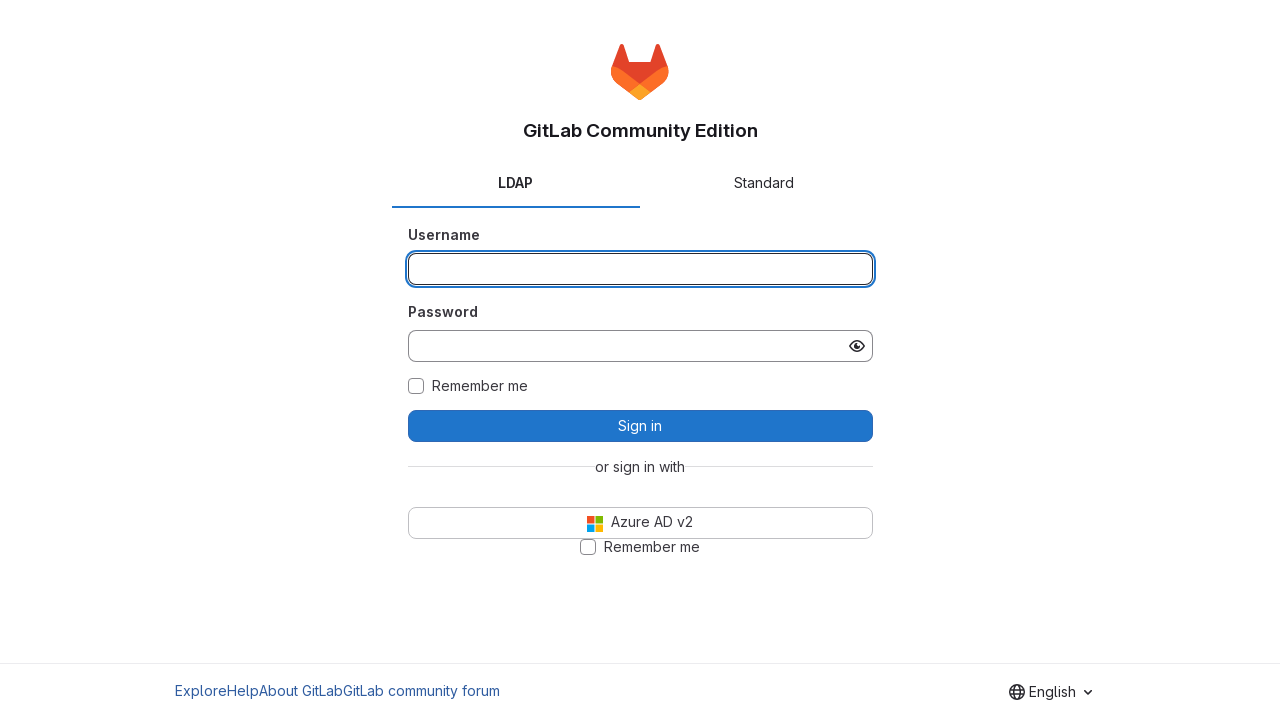

--- FILE ---
content_type: text/html; charset=utf-8
request_url: https://git.qt.io/users/sign_in
body_size: 5967
content:
<!DOCTYPE html>
<html class="html-devise-layout gl-system" lang="en">
<head prefix="og: http://ogp.me/ns#">
<meta charset="utf-8">
<meta content="IE=edge" http-equiv="X-UA-Compatible">
<meta content="width=device-width, initial-scale=1" name="viewport">
<title>Sign in · GitLab</title>
<script>
//<![CDATA[
window.gon={};gon.api_version="v4";gon.default_avatar_url="https://git.qt.io/assets/no_avatar-849f9c04a3a0d0cea2424ae97b27447dc64a7dbfae83c036c45b403392f0e8ba.png";gon.max_file_size=10;gon.asset_host=null;gon.webpack_public_path="/assets/webpack/";gon.relative_url_root="";gon.user_color_mode="gl-system";gon.user_color_scheme="white";gon.markdown_surround_selection=null;gon.markdown_automatic_lists=null;gon.markdown_maintain_indentation=null;gon.math_rendering_limits_enabled=true;gon.allow_immediate_namespaces_deletion=true;gon.recaptcha_api_server_url="https://www.recaptcha.net/recaptcha/api.js";gon.recaptcha_sitekey="";gon.gitlab_url="https://git.qt.io";gon.promo_url="https://about.gitlab.com";gon.forum_url="https://forum.gitlab.com";gon.docs_url="https://docs.gitlab.com";gon.revision="7ad50626fc9";gon.feature_category="system_access";gon.gitlab_logo="/assets/gitlab_logo-2957169c8ef64c58616a1ac3f4fc626e8a35ce4eb3ed31bb0d873712f2a041a0.png";gon.secure=true;gon.sprite_icons="/assets/icons-4c8dcc4ae95b72054c5ab1467cf841cbe8c4717ac179b67e7e1f80a72d92038a.svg";gon.sprite_file_icons="/assets/file_icons/file_icons-90de312d3dbe794a19dee8aee171f184ff69ca9c9cf9fe37e8b254e84c3a1543.svg";gon.illustrations_path="/images/illustrations.svg";gon.emoji_sprites_css_path="/assets/emoji_sprites-bd26211944b9d072037ec97cb138f1a52cd03ef185cd38b8d1fcc963245199a1.css";gon.emoji_backend_version=4;gon.gridstack_css_path="/assets/lazy_bundles/gridstack-f42069e5c7b1542688660592b48f2cbd86e26b77030efd195d124dbd8fe64434.css";gon.test_env=false;gon.disable_animations=false;gon.suggested_label_colors={"#cc338b":"Magenta-pink","#dc143c":"Crimson","#c21e56":"Rose red","#cd5b45":"Dark coral","#ed9121":"Carrot orange","#eee600":"Titanium yellow","#009966":"Green-cyan","#8fbc8f":"Dark sea green","#6699cc":"Blue-gray","#e6e6fa":"Lavender","#9400d3":"Dark violet","#330066":"Deep violet","#36454f":"Charcoal grey","#808080":"Gray"};gon.first_day_of_week=0;gon.time_display_relative=true;gon.time_display_format=0;gon.ee=false;gon.jh=false;gon.dot_com=false;gon.uf_error_prefix="UF";gon.pat_prefix="glpat-";gon.keyboard_shortcuts_enabled=true;gon.broadcast_message_dismissal_path=null;gon.diagramsnet_url="https://embed.diagrams.net";gon.features={"uiForOrganizations":false,"organizationSwitching":false,"findAndReplace":false,"removeMonitorMetrics":true,"workItemViewForIssues":true,"newProjectCreationForm":false,"workItemsClientSideBoards":false,"glqlWorkItems":true,"glqlAggregation":false,"glqlTypescript":false,"paneledView":true,"archiveGroup":false,"accessibleLoadingButton":false,"projectStudioEnabled":true};
//]]>
</script>

<script>
//<![CDATA[
const root = document.documentElement;
if (window.matchMedia('(prefers-color-scheme: dark)').matches) {
  root.classList.add('gl-dark');
}

window.matchMedia('(prefers-color-scheme: dark)').addEventListener('change', (e) => {
  if (e.matches) {
    root.classList.add('gl-dark');
  } else {
    root.classList.remove('gl-dark');
  }
});

//]]>
</script>




<meta content="light dark" name="color-scheme">
<link rel="stylesheet" href="/assets/application-59ae9d4e7b7d01e8999df286773289ffa474123a7b129150e7e77fa443e2c2e4.css" media="(prefers-color-scheme: light)" />
<link rel="stylesheet" href="/assets/application_dark-18c1dccdcc67b178f5f5ced6b712949c6bf7c7c7232d218b2b630b7bb6a7c047.css" media="(prefers-color-scheme: dark)" />
<link rel="stylesheet" href="/assets/page_bundles/login-7240ec00cf3969b710fe5e8959f8ef8eeff66d635ded28839b1b4256ae8d96a3.css" /><link rel="stylesheet" href="/assets/page_bundles/commit_description-9e7efe20f0cef17d0606edabfad0418e9eb224aaeaa2dae32c817060fa60abcc.css" /><link rel="stylesheet" href="/assets/page_bundles/work_items-9f34e9e1785e95144a97edb25299b8dd0d2e641f7efb2d8b7bea3717104ed8f2.css" /><link rel="stylesheet" href="/assets/page_bundles/notes_shared-a4dff941637ebef2cf76105ce3c2b1b2cb2c523f2af7710be4e47d6892e03c41.css" />
<link rel="stylesheet" href="/assets/tailwind_cqs-de28f8d90ad9af296011cb3f71159cd95a46c3d2741eb02f3146ede54bf818ca.css" />


<link rel="stylesheet" href="/assets/fonts-deb7ad1d55ca77c0172d8538d53442af63604ff490c74acc2859db295c125bdb.css" />
<link rel="stylesheet" href="/assets/highlight/themes/white-9669e20d2bac0337d55977e9ba6cf7540fcbb9d11ec33b69e51bae1d72e40db3.css" media="(prefers-color-scheme: light)" />
<link rel="stylesheet" href="/assets/highlight/themes/dark-c73a404d1f019e02345db3f656cde81011d1ed7ae616045770ab85f7deac07d6.css" media="(prefers-color-scheme: dark)" />

<script src="/assets/webpack/runtime.2c23d346.bundle.js" defer="defer"></script>
<script src="/assets/webpack/main.cf3ff92e.chunk.js" defer="defer"></script>
<script src="/assets/webpack/tracker.4ac2efa2.chunk.js" defer="defer"></script>
<script>
//<![CDATA[
window.snowplowOptions = {"namespace":"gl","hostname":"git.qt.io:443","postPath":"/-/collect_events","forceSecureTracker":true,"appId":"gitlab_sm"}

gl = window.gl || {};
gl.snowplowStandardContext = {"schema":"iglu:com.gitlab/gitlab_standard/jsonschema/1-1-7","data":{"environment":"self-managed","source":"gitlab-rails","correlation_id":"01KFFVYC7F81RSG8GMS65AG96Q","plan":"free","extra":{},"user_id":null,"global_user_id":null,"user_type":null,"is_gitlab_team_member":null,"namespace_id":null,"ultimate_parent_namespace_id":null,"project_id":null,"feature_enabled_by_namespace_ids":null,"realm":"self-managed","deployment_type":"self-managed","instance_id":"78f8f375-5095-4992-8004-fdabd8bb8d52","unique_instance_id":"2d973011-0154-5732-b409-edc3034011ac","host_name":"git.qt.io","instance_version":"18.6.2","context_generated_at":"2026-01-21T08:50:07.794Z"}}
gl.snowplowPseudonymizedPageUrl = "https://git.qt.io/users/sign_in";
gl.maskedDefaultReferrerUrl = null;
gl.ga4MeasurementId = 'G-ENFH3X7M5Y';
gl.duoEvents = [];
gl.onlySendDuoEvents = false;


//]]>
</script>
<link rel="preload" href="/assets/application-59ae9d4e7b7d01e8999df286773289ffa474123a7b129150e7e77fa443e2c2e4.css" as="style" type="text/css">
<link rel="preload" href="/assets/highlight/themes/white-9669e20d2bac0337d55977e9ba6cf7540fcbb9d11ec33b69e51bae1d72e40db3.css" as="style" type="text/css">




<script src="/assets/webpack/commons-pages.groups.new-pages.import.gitlab_projects.new-pages.import.manifest.new-pages.projects.n-44c6c18e.b4d27aad.chunk.js" defer="defer"></script>
<script src="/assets/webpack/commons-pages.projects.feature_flags.edit-pages.projects.feature_flags.new-super_sidebar.e5aafe46.chunk.js" defer="defer"></script>
<script src="/assets/webpack/commons-pages.search.show-super_sidebar.7d2ba26f.chunk.js" defer="defer"></script>
<script src="/assets/webpack/super_sidebar.f8a8763b.chunk.js" defer="defer"></script>
<script src="/assets/webpack/commons-pages.admin.sessions-pages.ldap.omniauth_callbacks-pages.omniauth_callbacks-pages.sessions-p-ea3be603.5ab4649d.chunk.js" defer="defer"></script>
<script src="/assets/webpack/commons-pages.registrations.new-pages.sessions.new.5de2b190.chunk.js" defer="defer"></script>
<script src="/assets/webpack/pages.sessions.new.d084acab.chunk.js" defer="defer"></script>



<meta content="object" property="og:type">
<meta content="GitLab" property="og:site_name">
<meta content="Sign in · GitLab" property="og:title">
<meta content="GitLab Community Edition" property="og:description">
<meta content="https://git.qt.io/assets/twitter_card-570ddb06edf56a2312253c5872489847a0f385112ddbcd71ccfa1570febab5d2.jpg" property="og:image">
<meta content="64" property="og:image:width">
<meta content="64" property="og:image:height">
<meta content="https://git.qt.io/users/sign_in" property="og:url">
<meta content="summary" property="twitter:card">
<meta content="Sign in · GitLab" property="twitter:title">
<meta content="GitLab Community Edition" property="twitter:description">
<meta content="https://git.qt.io/assets/twitter_card-570ddb06edf56a2312253c5872489847a0f385112ddbcd71ccfa1570febab5d2.jpg" property="twitter:image">

<meta name="csrf-param" content="authenticity_token" />
<meta name="csrf-token" content="zeWjnoZC51YdkxAOohbcxGrJEA195TMUUAmb-jSypKSiZxS2aAO7MYWsNCToj0_Far9lS5sdMBVDsQh7KsMsVg" />
<meta name="csp-nonce" />
<meta name="action-cable-url" content="/-/cable" />
<link href="/-/manifest.json" rel="manifest">
<link rel="icon" type="image/png" href="/assets/favicon-72a2cad5025aa931d6ea56c3201d1f18e68a8cd39788c7c80d5b2b82aa5143ef.png" id="favicon" data-original-href="/assets/favicon-72a2cad5025aa931d6ea56c3201d1f18e68a8cd39788c7c80d5b2b82aa5143ef.png" />
<link rel="apple-touch-icon" type="image/x-icon" href="/assets/apple-touch-icon-b049d4bc0dd9626f31db825d61880737befc7835982586d015bded10b4435460.png" />
<link href="/search/opensearch.xml" rel="search" title="Search GitLab" type="application/opensearchdescription+xml">




<meta content="GitLab Community Edition" name="description">
<meta content="#ececef" name="theme-color">
</head>

<body class="gl-h-full login-page [] gl-browser-chrome gl-platform-mac" data-page="sessions:new" data-testid="login-page">

<script>
//<![CDATA[
gl = window.gl || {};
gl.client = {"isChrome":true,"isMac":true};


//]]>
</script>




<div class="gl-h-full gl-flex gl-flex-wrap">
<div class="container gl-self-center">
<main class="content">
<div class="flash-container flash-container-page sticky" data-testid="flash-container">
<div id="js-global-alerts"></div>
</div>

<div class="gl-my-5">
<div class="col-sm-12 gl-text-center">
<img alt="GitLab Community Edition" class="gl-invisible gl-h-10 js-portrait-logo-detection lazy" data-src="/assets/logo-911de323fa0def29aaf817fca33916653fc92f3ff31647ac41d2c39bbe243edb.svg" src="[data-uri]" />
<h1 class="mb-3 gl-text-size-h2">
GitLab Community Edition
</h1>
</div>
<div class="gl-w-full gl-ml-auto gl-mr-auto bar sm:gl-w-1/2">

<div class="js-non-oauth-login">
<ul class="-gl-mx-5 gl-my-5 nav-justified nav gl-tabs-nav" id="js-signin-tabs" role="tablist"><li role="presentation" class="nav-item"><a data-toggle="tab" data-testid="ldap-tab" role="tab" class="nav-link gl-tab-nav-item active gl-tab-nav-item-active" href="#ldapmain">LDAP</a></li>

<li role="presentation" class="nav-item"><a data-toggle="tab" data-testid="standard-tab" role="tab" class="nav-link gl-tab-nav-item" href="#login-pane">Standard</a></li>
</ul><div class="tab-content">
<div class="tab-pane active" id="ldapmain" role="tabpanel">
<form class="gl-show-field-errors" aria-live="assertive" data-testid="new_ldap_user" action="/users/auth/ldapmain/callback" accept-charset="UTF-8" method="post"><input type="hidden" name="authenticity_token" value="C6Wfs6n3f5pXcFNS45wYsgRaoIFdDbEit_YTBW3dOftkJyibR7Yj_c9Pd3ipBYuzBCzVx7v1siOkToCEc6yxCQ" autocomplete="off" /><div class="form-group">
<label for="ldapmain_username">Username</label>
<input name="username" autocomplete="username" class="form-control gl-form-input" title="This field is required." autofocus="autofocus" data-testid="username-field" required="required" type="text" id="ldapmain_username" />
</div>
<div class="form-group">
<label for="ldapmain_password">Password</label>
<input class="form-control gl-form-input js-password" data-id="ldapmain_password" data-name="password" data-testid="password-field">
</div>
<div class="gl-mb-3">
<div class="gl-form-checkbox custom-control custom-checkbox">
<input name="remember_me" type="hidden" value="0" autocomplete="off" /><input name="remember_me" autocomplete="off" class="custom-control-input" type="checkbox" value="1" id="ldapmain_remember_me" />
<label class="custom-control-label" for="ldapmain_remember_me"><span>Remember me</span></label>
</div>

</div>
<button data-testid="sign-in-button" type="submit" class="gl-button btn btn-block btn-md btn-confirm "><span class="gl-button-text">
Sign in

</span>

</button></form>
</div>

<div class="tab-pane" id="login-pane" role="tabpanel">
<form class="gl-show-field-errors js-arkose-labs-form" aria-live="assertive" data-testid="sign-in-form" action="/users/sign_in" accept-charset="UTF-8" method="post"><input type="hidden" name="authenticity_token" value="kQR-R0wocGXCh8xeaTueT0tjcO49ENTPlg_c8-7jTa7-hslvomksAlq46HQjog1OSxUFqNvo186Ft09y8JLFXA" autocomplete="off" /><div class="form-group">
<label for="user_login">Username or primary email</label>
<input class="form-control gl-form-input js-username-field" autocomplete="username" autofocus="autofocus" autocapitalize="off" autocorrect="off" required="required" title="Username or primary email is required." data-testid="username-field" type="text" name="user[login]" id="user_login" />
</div>
<div class="form-group">
<label for="user_password">Password</label>
<input class="form-control gl-form-input js-password" data-id="user_password" data-required="true" data-title="Password is required." data-name="user[password]" data-testid="password-field" type="password" name="user[password]" id="user_password" />
<div class="form-text gl-text-right">
<a href="/users/password/new">Forgot your password?</a>
</div>
</div>
<div class="form-group">
</div>
<div class="gl-mb-3">
<div class="gl-form-checkbox custom-control custom-checkbox">
<input name="user[remember_me]" type="hidden" value="0" autocomplete="off" /><input autocomplete="off" class="custom-control-input" type="checkbox" value="1" name="user[remember_me]" id="user_remember_me" />
<label class="custom-control-label" for="user_remember_me"><span>Remember me</span></label>
</div>

</div>
<button class="gl-button btn btn-block btn-md btn-confirm js-sign-in-button" data-testid="sign-in-button" type="submit"><span class="gl-button-text">
Sign in

</span>

</button></form>
</div>
</div>

</div>
<div class="gl-flex gl-items-center gl-gap-5" data-testid="divider">
<hr class="gl-grow gl-border-default">
or sign in with
<hr class="gl-grow gl-border-default">
</div>

<div class="gl-mt-5 gl-text-center gl-flex gl-flex-col gl-gap-3 js-oauth-login">
<form class="js-omniauth-form" method="post" action="/users/auth/azure_activedirectory_v2"><button class="gl-button btn btn-block btn-md btn-default " type="submit"><span class="gl-button-text">
<img alt="Azure AD v2" title="Sign in with Azure AD v2" class="gl-button-icon lazy" data-src="/assets/auth_buttons/azure_64-d8814fc511fae80fb5fb5bd930746a8711f98799c2406c99b292b17280a10c19.png" src="[data-uri]" />
<span class="gl-button-text">
Azure AD v2
</span>

</span>

</button><input type="hidden" name="authenticity_token" value="c1R6cOZaNrFsBFe8G9r6gILrupVIEWjqoQ7Ju3YxQA8c1s1YCBtq1vQ7c5ZRQ2mBgp3P067pa-uytlo6aEDI_Q" autocomplete="off" /></form>
<div class="gl-form-checkbox custom-control custom-checkbox">
<input type="checkbox" name="js-remember-me-omniauth" id="js-remember-me-omniauth" class="custom-control-input" />
<label class="custom-control-label" for="js-remember-me-omniauth"><span>Remember me
</span></label>
</div>
</div>


</div>
</div>
</main>
</div>
<div class="footer-container gl-w-full gl-self-end">
<hr class="gl-m-0">
<div class="container gl-py-5 gl-flex gl-justify-between gl-items-start">
<div class="gl-hidden md:gl-flex gl-gap-5 gl-flex-wrap">
<a href="/explore">Explore</a>
<a href="/help">Help</a>
<a href="https://about.gitlab.com">About GitLab</a>
<a target="_blank" class="text-nowrap" rel="noopener noreferrer" href="https://forum.gitlab.com">GitLab community forum</a>
</div>
<div class="js-language-switcher" data-locales="[{&quot;value&quot;:&quot;en&quot;,&quot;percentage&quot;:100,&quot;text&quot;:&quot;English&quot;},{&quot;value&quot;:&quot;ko&quot;,&quot;percentage&quot;:99,&quot;text&quot;:&quot;한국어&quot;},{&quot;value&quot;:&quot;ga_IE&quot;,&quot;percentage&quot;:99,&quot;text&quot;:&quot;Irish&quot;},{&quot;value&quot;:&quot;ja&quot;,&quot;percentage&quot;:97,&quot;text&quot;:&quot;日本語&quot;},{&quot;value&quot;:&quot;de&quot;,&quot;percentage&quot;:97,&quot;text&quot;:&quot;Deutsch&quot;},{&quot;value&quot;:&quot;pt_BR&quot;,&quot;percentage&quot;:95,&quot;text&quot;:&quot;português (Brasil)&quot;},{&quot;value&quot;:&quot;fr&quot;,&quot;percentage&quot;:95,&quot;text&quot;:&quot;français&quot;}]"></div>

</div>
</div>


</div>
</body>
</html>
